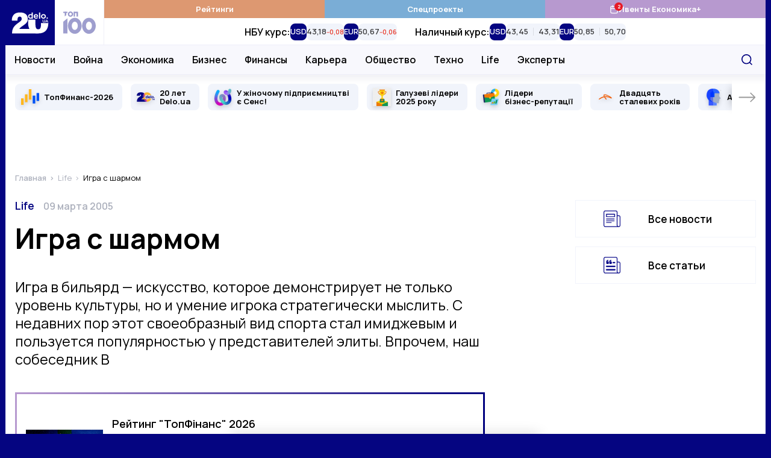

--- FILE ---
content_type: application/javascript; charset=utf-8
request_url: https://fundingchoicesmessages.google.com/f/AGSKWxWvpCuqDlfGbkDloxA_NrhxMl3NLeqJXDukYEplHFzx6lwdmQ4HEuBMhxVxvzXZmjzNzGkeIzYYnRWuDVlTSl4VGHf6OHMBGDdGG7cZDHZd1bdHxGsEhDuCBnkhGT_QsRXrCiMhZdUfen3zWuOmkQ3cJdOogdfn0VKLw7L1PHc1mO4girlVqdl8-Z4d/_/ads.js?/momsads.-ad-300x600-/featuredadshome./700_200.
body_size: -1289
content:
window['8f1d58ba-6500-4363-ae9d-451433d2cb4e'] = true;

--- FILE ---
content_type: image/svg+xml
request_url: https://delo.ua/static/build/img/svg/social/facebook.d40ed4f9a1.svg
body_size: -103
content:
<svg width="10" height="18" fill="none" xmlns="http://www.w3.org/2000/svg"><path d="M2.912 17.425V9.481H.03V6.394h2.882V4.036c0-.856.214-1.617.639-2.276C4.289.587 5.528 0 7.268 0c.857-.002 1.713.042 2.564.134v2.762h-1.54c-.9 0-1.456.182-1.673.541-.097.166-.145.27-.145.315-.059.118-.09.417-.09.904v1.735h3.33L9.29 9.478H6.384v7.944H2.912v.003z" fill="#00007F"/></svg>

--- FILE ---
content_type: image/svg+xml
request_url: https://delo.ua/static/build/img/svg/social/viber-brand.50f962816a.svg
body_size: 570
content:
<svg width="31" height="30" fill="none" xmlns="http://www.w3.org/2000/svg"><g clip-path="url(#clip0)" fill="#8E24AA"><path d="M29.304 17.555c.881-7.422-.424-12.108-2.778-14.227v-.001c-3.8-3.62-16.633-4.155-21.18.162-2.041 2.112-2.76 5.212-2.84 9.049-.078 3.838-.172 11.028 6.529 12.979h.006l-.006 2.979s-.046 1.207.725 1.45c.882.285 1.28-.275 4.023-3.551 4.586.398 8.108-.514 8.508-.646.926-.31 6.165-1.004 7.013-8.194zm-15.07 6.744s-2.902 3.62-3.804 4.559c-.296.305-.62.277-.615-.329 0-.398.022-4.945.022-4.945-5.68-1.628-5.345-7.75-5.284-10.954.062-3.204.648-5.828 2.377-7.595 3.989-3.74 15.24-2.904 18.107-.21C28.542 7.932 27.294 16.71 27.3 17.01c-.72 6.002-4.966 6.383-5.747 6.642-.333.111-3.43.908-7.32.648z"/><path d="M15.84 5.738c-.473 0-.473.739 0 .745 3.68.028 6.709 2.592 6.742 7.295 0 .496.726.49.72-.006h-.001c-.04-5.068-3.347-8.006-7.46-8.034z"/><path d="M20.679 12.998c-.011.49.714.514.72.018.06-2.794-1.662-5.096-4.9-5.339-.474-.034-.523.711-.05.745 2.808.213 4.287 2.13 4.23 4.576zM19.903 16.177c-.608-.353-1.228-.133-1.484.213l-.536.693c-.272.352-.78.305-.78.305-3.712-.981-4.704-4.865-4.704-4.865s-.046-.526.294-.808l.67-.554c.335-.266.547-.906.206-1.536-.912-1.646-1.524-2.214-1.835-2.65-.328-.41-.82-.502-1.333-.225h-.01c-1.066.623-2.232 1.79-1.859 2.99.637 1.266 1.806 5.301 5.535 8.35 1.753 1.442 4.526 2.92 5.703 3.261l.011.017c1.16.387 2.288-.825 2.89-1.922v-.009c.267-.53.179-1.033-.212-1.362-.692-.674-1.736-1.42-2.556-1.898z"/><path d="M17.007 10.426c1.184.069 1.758.687 1.82 1.957.021.496.742.462.72-.035-.08-1.657-.944-2.58-2.5-2.667-.474-.028-.519.717-.04.745z"/></g><defs><clipPath id="clip0"><path fill="#fff" transform="translate(.79 .446)" d="M0 0h29.554v29.554H0z"/></clipPath></defs></svg>